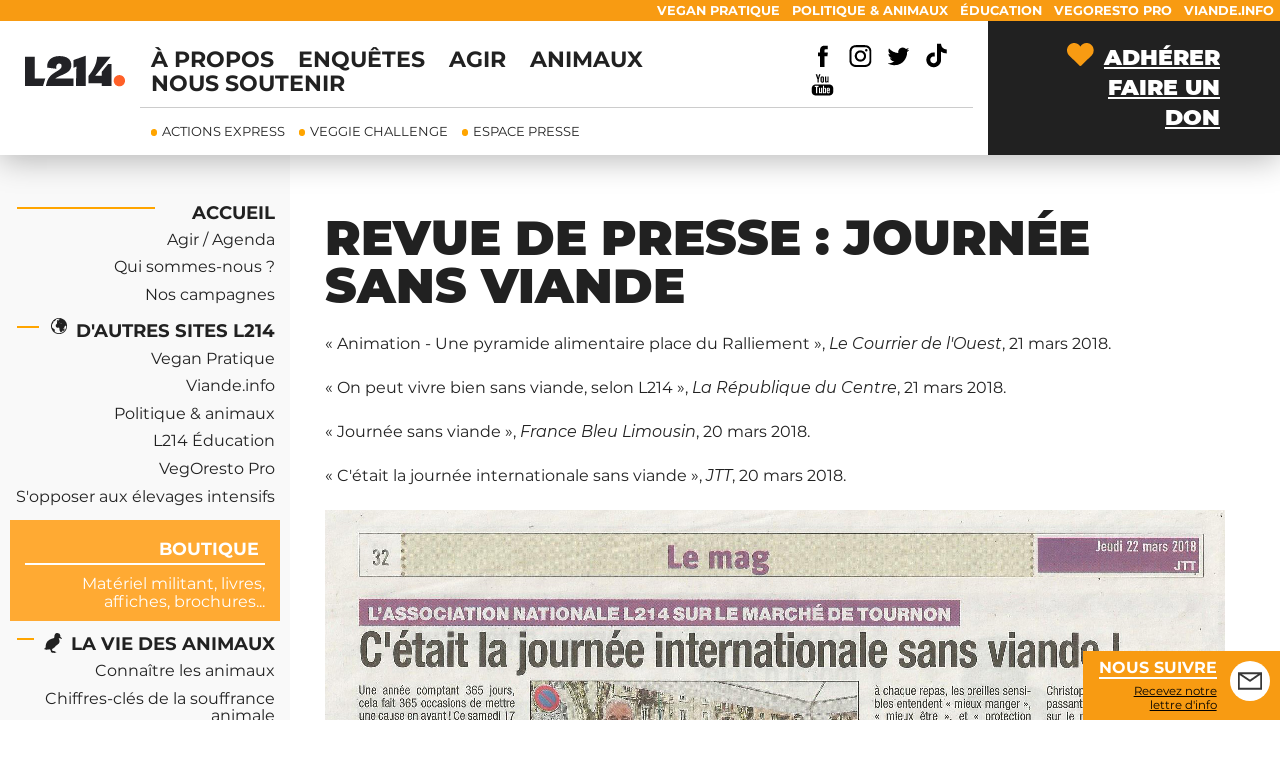

--- FILE ---
content_type: text/html; charset=utf-8
request_url: https://agenda.l214.com/revue-de-presse-journee-sans-viande
body_size: 7194
content:
<!DOCTYPE html PUBLIC "-//W3C//DTD XHTML+RDFa 1.0//EN" "http://www.w3.org/MarkUp/DTD/xhtml-rdfa-1.dtd">
<html xmlns="http://www.w3.org/1999/xhtml"  dir="ltr"
      xmlns:og="http://opengraphprotocol.org/schema/"
      xmlns:fb="http://ogp.me/ns/fb#"
      xml:lang="fr">
   <head>
                     <title>Revue de Presse : Journée sans viande | Éthique et animaux</title>
      
      <meta http-equiv="Content-Type" content="text/html; charset=utf-8" />
<link rel="shortcut icon" href="/sites/www.l214.com/fichiers/favicon.png" type="image/x-icon" />
<link rel="canonical" href="https://agenda.l214.com/revue-de-presse-journee-sans-viande" />
<meta http-equiv="Content-Type" content="text/html; charset=utf-8" />
<link rel="shortcut icon" href="/sites/www.l214.com/fichiers/favicon.png" type="image/x-icon" />
<link rel="canonical" href="https://agenda.l214.com/revue-de-presse-journee-sans-viande" />
<meta name="twitter:card" content="summary" />
<meta name="twitter:site" content="@L214" />
<meta name="twitter:image" content="https://visuels.l214.com/logos/L214/variations/logo-L214-ethique-et-animaux-carre-Facebook.png" />
<meta property="og:title" content="Revue de Presse : Journée sans viande" />
<meta property="og:description" content="« Animation - Une pyramide alimentaire place du Ralliement », Le Courrier de l'Ouest, 21 mars 2018.

« On peut vivre bien sans viande, selon L214 », " />

      <!-- Google Tag Manager -->
      <script>(function(w,d,s,l,i){w[l]=w[l]||[];w[l].push({'gtm.start':
      new Date().getTime(),event:'gtm.js'});var f=d.getElementsByTagName(s)[0],
      j=d.createElement(s),dl=l!='dataLayer'?'&l='+l:'';j.async=true;j.src=
      'https://www.googletagmanager.com/gtm.js?id='+i+dl;f.parentNode.insertBefore(j,f);
      })(window,document,'script','dataLayer','GTM-584F9MW');</script>
      <!-- End Google Tag Manager -->

      
            <meta name="viewport" content="width=device-width, initial-scale=1" />
   
      <link rel="alternate" type="application/rss+xml" title="Flux RSS de L214" href="https://www.l214.com/rss.xml" />

      <link type="text/css" rel="stylesheet" media="all" href="/sites/www.l214.com/fichiers/css/css_55139ec1972735a69269bc8b03f6df88.css" />
      <!--[if lte IE 7]>
      <link rel="stylesheet" type="text/css" media="screen" href="/sites/agenda.l214.com/themes/l214/css/style-ie.css" />
      <![endif]-->
      <!-- <link href="https://fonts.googleapis.com/css2?family=Montserrat:ital,wght@0,400;0,700;0,900;1,400;1,700&display=swap" rel="stylesheet"> -->
      <style>
/* cyrillic-ext */
@font-face { font-family: 'Montserrat';font-style: italic;font-weight: 400;font-display: swap;
  src: local('Montserrat Italic'), local('Montserrat-Italic'), url(https://fonts.gstatic.com/s/montserrat/v15/JTUQjIg1_i6t8kCHKm459WxRxC7mw9c.woff2) format('woff2');unicode-range: U+0460-052F, U+1C80-1C88, U+20B4, U+2DE0-2DFF, U+A640-A69F, U+FE2E-FE2F;}
/* cyrillic */
@font-face {font-family: 'Montserrat';font-style: italic;font-weight: 400;font-display: swap;
  src: local('Montserrat Italic'), local('Montserrat-Italic'), url(https://fonts.gstatic.com/s/montserrat/v15/JTUQjIg1_i6t8kCHKm459WxRzS7mw9c.woff2) format('woff2');unicode-range: U+0400-045F, U+0490-0491, U+04B0-04B1, U+2116;}
/* vietnamese */
@font-face {font-family: 'Montserrat';font-style: italic;font-weight: 400;font-display: swap;
  src: local('Montserrat Italic'), local('Montserrat-Italic'), url(https://fonts.gstatic.com/s/montserrat/v15/JTUQjIg1_i6t8kCHKm459WxRxi7mw9c.woff2) format('woff2');unicode-range: U+0102-0103, U+0110-0111, U+0128-0129, U+0168-0169, U+01A0-01A1, U+01AF-01B0, U+1EA0-1EF9, U+20AB;}
/* latin-ext */
@font-face {font-family: 'Montserrat';font-style: italic;font-weight: 400;font-display: swap;
  src: local('Montserrat Italic'), local('Montserrat-Italic'), url(https://fonts.gstatic.com/s/montserrat/v15/JTUQjIg1_i6t8kCHKm459WxRxy7mw9c.woff2) format('woff2');unicode-range: U+0100-024F, U+0259, U+1E00-1EFF, U+2020, U+20A0-20AB, U+20AD-20CF, U+2113, U+2C60-2C7F, U+A720-A7FF;}
/* latin */
@font-face {font-family: 'Montserrat';font-style: italic;font-weight: 400;font-display: swap;
  src: local('Montserrat Italic'), local('Montserrat-Italic'), url(https://fonts.gstatic.com/s/montserrat/v15/JTUQjIg1_i6t8kCHKm459WxRyS7m.woff2) format('woff2');unicode-range: U+0000-00FF, U+0131, U+0152-0153, U+02BB-02BC, U+02C6, U+02DA, U+02DC, U+2000-206F, U+2074, U+20AC, U+2122, U+2191, U+2193, U+2212, U+2215, U+FEFF, U+FFFD;}
/* cyrillic-ext */
@font-face {font-family: 'Montserrat';font-style: italic;font-weight: 700;font-display: swap;
  src: local('Montserrat Bold Italic'), local('Montserrat-BoldItalic'), url(https://fonts.gstatic.com/s/montserrat/v15/JTUPjIg1_i6t8kCHKm459WxZcgvz8fZwnCo.woff2) format('woff2');unicode-range: U+0460-052F, U+1C80-1C88, U+20B4, U+2DE0-2DFF, U+A640-A69F, U+FE2E-FE2F;}
/* cyrillic */
@font-face {font-family: 'Montserrat';font-style: italic;font-weight: 700;font-display: swap;
  src: local('Montserrat Bold Italic'), local('Montserrat-BoldItalic'), url(https://fonts.gstatic.com/s/montserrat/v15/JTUPjIg1_i6t8kCHKm459WxZcgvz-PZwnCo.woff2) format('woff2');unicode-range: U+0400-045F, U+0490-0491, U+04B0-04B1, U+2116;}
/* vietnamese */
@font-face {font-family: 'Montserrat';font-style: italic;font-weight: 700;font-display: swap;
  src: local('Montserrat Bold Italic'), local('Montserrat-BoldItalic'), url(https://fonts.gstatic.com/s/montserrat/v15/JTUPjIg1_i6t8kCHKm459WxZcgvz8_ZwnCo.woff2) format('woff2');unicode-range: U+0102-0103, U+0110-0111, U+0128-0129, U+0168-0169, U+01A0-01A1, U+01AF-01B0, U+1EA0-1EF9, U+20AB;}
/* latin-ext */
@font-face {font-family: 'Montserrat';font-style: italic;font-weight: 700;font-display: swap;
  src: local('Montserrat Bold Italic'), local('Montserrat-BoldItalic'), url(https://fonts.gstatic.com/s/montserrat/v15/JTUPjIg1_i6t8kCHKm459WxZcgvz8vZwnCo.woff2) format('woff2');unicode-range: U+0100-024F, U+0259, U+1E00-1EFF, U+2020, U+20A0-20AB, U+20AD-20CF, U+2113, U+2C60-2C7F, U+A720-A7FF;}
/* latin */
@font-face {font-family: 'Montserrat';font-style: italic;font-weight: 700;font-display: swap;
  src: local('Montserrat Bold Italic'), local('Montserrat-BoldItalic'), url(https://fonts.gstatic.com/s/montserrat/v15/JTUPjIg1_i6t8kCHKm459WxZcgvz_PZw.woff2) format('woff2');unicode-range: U+0000-00FF, U+0131, U+0152-0153, U+02BB-02BC, U+02C6, U+02DA, U+02DC, U+2000-206F, U+2074, U+20AC, U+2122, U+2191, U+2193, U+2212, U+2215, U+FEFF, U+FFFD;}
/* cyrillic-ext */
@font-face {font-family: 'Montserrat';font-style: normal;font-weight: 400;font-display: swap;
  src: local('Montserrat Regular'), local('Montserrat-Regular'), url(https://fonts.gstatic.com/s/montserrat/v15/JTUSjIg1_i6t8kCHKm459WRhyzbi.woff2) format('woff2');unicode-range: U+0460-052F, U+1C80-1C88, U+20B4, U+2DE0-2DFF, U+A640-A69F, U+FE2E-FE2F;}
/* cyrillic */
@font-face {font-family: 'Montserrat';font-style: normal;font-weight: 400;font-display: swap;
  src: local('Montserrat Regular'), local('Montserrat-Regular'), url(https://fonts.gstatic.com/s/montserrat/v15/JTUSjIg1_i6t8kCHKm459W1hyzbi.woff2) format('woff2');
  unicode-range: U+0400-045F, U+0490-0491, U+04B0-04B1, U+2116;}
/* vietnamese */
@font-face {font-family: 'Montserrat';font-style: normal;font-weight: 400;font-display: swap;
  src: local('Montserrat Regular'), local('Montserrat-Regular'), url(https://fonts.gstatic.com/s/montserrat/v15/JTUSjIg1_i6t8kCHKm459WZhyzbi.woff2) format('woff2');
  unicode-range: U+0102-0103, U+0110-0111, U+0128-0129, U+0168-0169, U+01A0-01A1, U+01AF-01B0, U+1EA0-1EF9, U+20AB;}
/* latin-ext */
@font-face {font-family: 'Montserrat';font-style: normal;font-weight: 400;font-display: swap;
  src: local('Montserrat Regular'), local('Montserrat-Regular'), url(https://fonts.gstatic.com/s/montserrat/v15/JTUSjIg1_i6t8kCHKm459Wdhyzbi.woff2) format('woff2');
  unicode-range: U+0100-024F, U+0259, U+1E00-1EFF, U+2020, U+20A0-20AB, U+20AD-20CF, U+2113, U+2C60-2C7F, U+A720-A7FF;}
/* latin */
@font-face {font-family: 'Montserrat';font-style: normal;font-weight: 400;font-display: swap;
  src: local('Montserrat Regular'), local('Montserrat-Regular'), url(https://fonts.gstatic.com/s/montserrat/v15/JTUSjIg1_i6t8kCHKm459Wlhyw.woff2) format('woff2');
  unicode-range: U+0000-00FF, U+0131, U+0152-0153, U+02BB-02BC, U+02C6, U+02DA, U+02DC, U+2000-206F, U+2074, U+20AC, U+2122, U+2191, U+2193, U+2212, U+2215, U+FEFF, U+FFFD;}
/* cyrillic-ext */
@font-face {font-family: 'Montserrat';font-style: normal;font-weight: 700;font-display: swap;
  src: local('Montserrat Bold'), local('Montserrat-Bold'), url(https://fonts.gstatic.com/s/montserrat/v15/JTURjIg1_i6t8kCHKm45_dJE3gTD_u50.woff2) format('woff2');
  unicode-range: U+0460-052F, U+1C80-1C88, U+20B4, U+2DE0-2DFF, U+A640-A69F, U+FE2E-FE2F;}
/* cyrillic */
@font-face {font-family: 'Montserrat';font-style: normal;font-weight: 700;font-display: swap;
  src: local('Montserrat Bold'), local('Montserrat-Bold'), url(https://fonts.gstatic.com/s/montserrat/v15/JTURjIg1_i6t8kCHKm45_dJE3g3D_u50.woff2) format('woff2');
  unicode-range: U+0400-045F, U+0490-0491, U+04B0-04B1, U+2116;}
/* vietnamese */
@font-face {font-family: 'Montserrat';font-style: normal;font-weight: 700;font-display: swap;
  src: local('Montserrat Bold'), local('Montserrat-Bold'), url(https://fonts.gstatic.com/s/montserrat/v15/JTURjIg1_i6t8kCHKm45_dJE3gbD_u50.woff2) format('woff2');
  unicode-range: U+0102-0103, U+0110-0111, U+0128-0129, U+0168-0169, U+01A0-01A1, U+01AF-01B0, U+1EA0-1EF9, U+20AB;}
/* latin-ext */
@font-face {font-family: 'Montserrat';font-style: normal;font-weight: 700;font-display: swap;
  src: local('Montserrat Bold'), local('Montserrat-Bold'), url(https://fonts.gstatic.com/s/montserrat/v15/JTURjIg1_i6t8kCHKm45_dJE3gfD_u50.woff2) format('woff2');
  unicode-range: U+0100-024F, U+0259, U+1E00-1EFF, U+2020, U+20A0-20AB, U+20AD-20CF, U+2113, U+2C60-2C7F, U+A720-A7FF;}
/* latin */
@font-face {font-family: 'Montserrat';font-style: normal;font-weight: 700;font-display: swap;
  src: local('Montserrat Bold'), local('Montserrat-Bold'), url(https://fonts.gstatic.com/s/montserrat/v15/JTURjIg1_i6t8kCHKm45_dJE3gnD_g.woff2) format('woff2');
  unicode-range: U+0000-00FF, U+0131, U+0152-0153, U+02BB-02BC, U+02C6, U+02DA, U+02DC, U+2000-206F, U+2074, U+20AC, U+2122, U+2191, U+2193, U+2212, U+2215, U+FEFF, U+FFFD;}
/* cyrillic-ext */
@font-face {font-family: 'Montserrat';font-style: normal;font-weight: 900;font-display: swap;
  src: local('Montserrat Black'), local('Montserrat-Black'), url(https://fonts.gstatic.com/s/montserrat/v15/JTURjIg1_i6t8kCHKm45_epG3gTD_u50.woff2) format('woff2');
  unicode-range: U+0460-052F, U+1C80-1C88, U+20B4, U+2DE0-2DFF, U+A640-A69F, U+FE2E-FE2F;}
/* cyrillic */
@font-face {font-family: 'Montserrat';font-style: normal;font-weight: 900;font-display: swap;
  src: local('Montserrat Black'), local('Montserrat-Black'), url(https://fonts.gstatic.com/s/montserrat/v15/JTURjIg1_i6t8kCHKm45_epG3g3D_u50.woff2) format('woff2');unicode-range: U+0400-045F, U+0490-0491, U+04B0-04B1, U+2116;}
/* vietnamese */
@font-face {font-family: 'Montserrat';font-style: normal;font-weight: 900;font-display: swap;
  src: local('Montserrat Black'), local('Montserrat-Black'), url(https://fonts.gstatic.com/s/montserrat/v15/JTURjIg1_i6t8kCHKm45_epG3gbD_u50.woff2) format('woff2');
  unicode-range: U+0102-0103, U+0110-0111, U+0128-0129, U+0168-0169, U+01A0-01A1, U+01AF-01B0, U+1EA0-1EF9, U+20AB;}
/* latin-ext */
@font-face {font-family: 'Montserrat';font-style: normal;font-weight: 900;font-display: swap;
  src: local('Montserrat Black'), local('Montserrat-Black'), url(https://fonts.gstatic.com/s/montserrat/v15/JTURjIg1_i6t8kCHKm45_epG3gfD_u50.woff2) format('woff2');unicode-range: U+0100-024F, U+0259, U+1E00-1EFF, U+2020, U+20A0-20AB, U+20AD-20CF, U+2113, U+2C60-2C7F, U+A720-A7FF;}
/* latin */
@font-face {font-family: 'Montserrat';font-style: normal;font-weight: 900;font-display: swap;
  src: local('Montserrat Black'), local('Montserrat-Black'), url(https://fonts.gstatic.com/s/montserrat/v15/JTURjIg1_i6t8kCHKm45_epG3gnD_g.woff2) format('woff2');
  unicode-range: U+0000-00FF, U+0131, U+0152-0153, U+02BB-02BC, U+02C6, U+02DA, U+02DC, U+2000-206F, U+2074, U+20AC, U+2122, U+2191, U+2193, U+2212, U+2215, U+FEFF, U+FFFD;}
      </style>
      <script src="/sites/www.l214.com/fichiers/js/js_467d63635b9e29915a9713dc4c166d8a.js"></script>
<script>
<!--//--><![CDATA[//><!--
jQuery.extend(Drupal.settings, { "basePath": "/", "is_front": false, "user_is_logged_in": false });
//--><!]]>
</script>

                     <script type="text/javascript">
            (function(i,s,o,g,r,a,m){i['GoogleAnalyticsObject']=r;i[r]=i[r]||function(){
            (i[r].q=i[r].q||[]).push(arguments)},i[r].l=1*new Date();a=s.createElement(o),
            m=s.getElementsByTagName(o)[0];a.async=1;a.src=g;m.parentNode.insertBefore(a,m)
            })(window,document,'script','//www.google-analytics.com/analytics.js','ga');
                        ga('create', 'UA-42252139-1', 'www.l214.com');
                        ga('send', 'pageview');
         </script>
      
   </head>

   <body id="haut" class="body-left not-front not-logged-in page-node node-type-page one-sidebar sidebar-left node-7721  term-12 published">

    <!-- Google Tag Manager (noscript) -->
    <noscript><iframe src="https://www.googletagmanager.com/ns.html?id=GTM-584F9MW"
    height="0" width="0" style="display:none;visibility:hidden"></iframe></noscript>
    <!-- End Google Tag Manager (noscript) -->

   <div id="fb-root"></div>
   <script type="text/javascript">(function(d, s, id) {
   var js, fjs = d.getElementsByTagName(s)[0];
   if (d.getElementById(id)) return;
   js = d.createElement(s); js.id = id;
   js.src = "//connect.facebook.net/fr_FR/all.js#xfbml=1";
   fjs.parentNode.insertBefore(js, fjs);
   }(document, 'script', 'facebook-jssdk'));</script>

   <!--[if IE 6]> <div id="ie6"> <![endif]-->
   <!--[if IE 8]> <div id="ie8"> <![endif]-->
   <!--[if IE 11]> <div id="ie11"> <![endif]-->

   <div id="tout">

   <div class="header">

   <div id="block-menu-menu-menu-du-haut" class="block block-menu">
         <div class="content"><ul class="menu"><li class="leaf first"><a href="https://www.viande.info/" title="L&#039;impact de la viande sur les humains, les animaux et l&#039;environnement">Viande.info</a></li>
<li class="leaf"><a href="https://pro.vegoresto.fr/" title="">VegOresto Pro</a></li>
<li class="leaf"><a href="https://education.l214.com/" title="">Éducation</a></li>
<li class="leaf"><a href="https://politique-animaux.fr" title="">Politique &amp; Animaux</a></li>
<li class="leaf last"><a href="https://vegan-pratique.fr" title="">Vegan Pratique</a></li>
</ul></div>
</div>


   <div class="bandeau">
      <a id="logo" href="/">
      <img src="https://visuels.l214.com/logos/L214/2024/logo-l214.svg" alt="L214 Protection Animale" width="130" height="130" />
      </a>
      
            
               <a id="bouton-menu" href="#"><img src="https://visuels.l214.com/sites/www.l214.com/2019/refonte/icon/icon-menu.svg" alt="Menu" /></a>
      
         <div class="header-menu">
         <div class="header-first-line">
            <div id="block-menu-menu-primary-menu" class="block block-menu">
         <div class="content"><ul class="menu"><li class="leaf first"><a href="https://www.l214.com/qui-sommes-nous/en-bref/" title="">À propos</a></li>
<li class="leaf"><a href="https://www.l214.com/enquetes/videos/" title="">Enquêtes</a></li>
<li class="leaf"><a href="https://www.l214.com/agir/pour-les-animaux/" title="">Agir</a></li>
<li class="leaf"><a href="https://www.l214.com/animaux/elevage-transport-abattage-peche/" title="">Animaux</a></li>
<li class="leaf last"><a href="https://www.l214.com/agir/nous-soutenir/" title="">Nous soutenir</a></li>
</ul></div>
</div>

            <ul class="header-rs">
               <li>
                  <a href="https://fr-fr.facebook.com/l214.animaux/" target="_blank">
                     <img src="https://visuels.l214.com/sites/www.l214.com/2018/theme-site/icon/facebook.svg" alt="Facebook">
                  </a>
               </li>
               <li>
                  <a href="https://www.instagram.com/association_l214/" target="_blank"><img src="https://visuels.l214.com/sites/www.l214.com/2018/theme-site/icon/instagram.svg" alt="Instagram"></a>
               </li>
                <li>
                  <a href="https://twitter.com/L214" target="_blank"><img src="https://visuels.l214.com/sites/www.l214.com/2018/theme-site/icon/twitter.svg" alt="Twitter"></a>
               </li>
                <li>
                  <a href="https://www.tiktok.com/@association.l214" target="_blank"><img src="https://visuels.l214.com/sites/www.l214.com/2018/theme-site/icon/logo-tiktok.svg" alt="TikTok"></a>
               </li>
               <li>
                  <a href="https://www.youtube.com/user/AssociationL214" target="_blank"><img src="https://visuels.l214.com/sites/www.l214.com/2018/theme-site/icon/youtube.svg" alt="Youtube"></a>
               </li>
            </ul>
         </div>
         <div class="header-second-line">
            <div id="block-menu-menu-secondary-menu" class="block block-menu">
         <div class="content"><ul class="menu"><li class="leaf first"><a href="https://www.l214.com/agir/actions-express-pour-les-animaux/" title="">Actions Express</a></li>
<li class="leaf"><a href="https://vegan-pratique.fr/veggie-challenge/" title="Goûtez à un monde meilleur !">Veggie Challenge</a></li>
<li class="leaf last"><a href="https://www.l214.com/communications/espace-presse/" title="">Espace presse</a></li>
</ul></div>
</div>

         </div>
         </div>
      <div>  
         <ul class="header-links">
            <li>
               <a class="texte-item" href="https://adhesion.l214.com/?utm_source=L214.com&amp;utm_medium=referral&amp;utm_campaign=L214.com&amp;utm_content=lien-header-don" title="Nous rejoindre !">
                  <img src="https://visuels.l214.com/sites/www.l214.com/2018/theme-site/icon-heart.svg" alt="coeur" /><span>Adhérer</span>
               </a>
            </li>

            <li>
               <a class="texte-item" href="https://don.l214.com/?utm_source=L214.com&amp;utm_medium=referral&amp;utm_campaign=L214.com&amp;utm_content=lien-header-don" target="_blank" title="Soutenir notre travail avec un don">
                  Faire un don
               </a>
            </li>
         </ul>
      </div>
   </div>
   <ul class="mobile-submenu">
      <li><a href="https://don.l214.com/?utm_source=L214.com&amp;utm_medium=referral&amp;utm_campaign=L214.com&amp;utm_content=lien-header-don" target="_blank">Faire un don</a></li>
      <li><a href="/presse/espace">Espace presse</a></li>
   </ul>
         </div>

   
   

   <div class="container clear-block container-wrapper">

               <div id="sidebar-left" class="sidebar"><div id="block-menu-menu-actualit--" class="block block-menu">
         <div class="content"><ul class="menu"><li class="leaf first"><a href="/" title="">Accueil</a></li>
<li class="collapsed"><a href="https://www.l214.com/agir/pour-les-animaux/" title="Agir pour protéger les animaux">Agir / Agenda</a></li>
<li class="leaf"><a href="https://www.l214.com/qui-sommes-nous/en-bref/" title="Qui sommes-nous ?">Qui sommes-nous ?</a></li>
<li class="collapsed last"><a href="https://www.l214.com/animaux/nos-campagnes-pour-les-animaux/" title="Ce que nous faisons pour les animaux">Nos campagnes</a></li>
</ul></div>
</div>

<div id="block-menu-menu-autres-sites-de-l214" class="block block-menu">
         <div class="content"><ul class="menu"><li class="leaf first"><a href="/node/683/" title="">D'autres sites L214</a></li>
<li class="leaf"><a href="https://vegan-pratique.fr" title="">Vegan Pratique</a></li>
<li class="leaf"><a href="http://www.viande.info/" title="L&#039;impact de la production et de la consommation de produits animaux (éthique, environnement, santé)">Viande.info</a></li>
<li class="leaf"><a href="http://www.politique-animaux.fr/" title="Pour ne rien rater de ce que font les politiciens français au sujet des animaux.">Politique &amp; animaux</a></li>
<li class="leaf"><a href="https://education.l214.com" title="">L214 Éducation</a></li>
<li class="leaf"><a href="https://pro.vegoresto.fr/" title="">VegOresto Pro</a></li>
<li class="leaf last"><a href="https://www.l214.com/agir/localement-contre-les-projets-delevages-intensifs/" title=""> S'opposer aux élevages intensifs</a></li>
</ul></div>
</div>

<div id="block-block-18" class="block block-block">
         <div class="content">
<a class="boutique" style="background-image:none;" href="https://boutique.l214.com">
<span>BOUTIQUE</span>
Matériel militant, livres, affiches, brochures...
</a></div>
</div>

<div id="block-menu-menu-dossiers" class="block block-menu">
         <div class="content"><ul class="menu"><li class="leaf first"><a href="https://www.l214.com/animaux/elevage-transport-abattage-peche/" title="">La vie des animaux</a></li>
<li class="leaf"><a href="/ethologie" title="Tout sur le comportement des animaux">Connaître les animaux</a></li>
<li class="leaf"><a href="https://www.l214.com/animaux/chiffres-cles/elevage/" title="">Chiffres-clés de la souffrance animale</a></li>
<li class="collapsed"><a href="https://www.l214.com/animaux/poulets/la-vie-des-poulets-de-chair/" title="">Poulets</a></li>
<li class="collapsed"><a href="https://www.l214.com/animaux/poules-pondeuses/oeufs-et-poules-pondeuses/" title="">Poules pondeuses</a></li>
<li class="leaf"><a href="/canards-foie-gras-gavage" title="">Canards à foie gras</a></li>
<li class="collapsed"><a href="https://www.l214.com/animaux/lapins/vie-de-lapin/" title="">Lapins</a></li>
<li class="collapsed"><a href="https://www.l214.com/animaux/cochons/la-vie-des-cochons-na-rien-de-rose/" title="">Cochons</a></li>
<li class="collapsed"><a href="https://www.l214.com/animaux/vaches/veaux-vaches-et-produits-laitiers/" title="Vaches">Vaches et veaux laitiers</a></li>
<li class="collapsed"><a href="https://www.l214.com/moutons/moutons-brebis-agneaux/" title="">Moutons</a></li>
<li class="collapsed"><a href="https://www.l214.com/animaux/chevaux/le-calvaire-des-chevaux/" title="Chevaux">Chevaux</a></li>
<li class="collapsed"><a href="https://www.l214.com/animaux/poissons/la-vie-des-poissons/" title="">Poissons</a></li>
<li class="leaf"><a href="https://www.l214.com/animaux/transport/" title="Transport">Transport</a></li>
<li class="collapsed last"><a href="https://www.l214.com/animaux/abattage/abattage-des-animaux/" title="L&#039;abattage des animaux">Abattage</a></li>
</ul></div>
</div>

<div id="block-menu-menu-galeries" class="block block-menu">
         <div class="content"><ul class="menu"><li class="leaf first"><a href="https://www.l214.com/enquetes/videos/" title="">Enquêtes</a></li>
<li class="leaf"><a href="http://animaux.l214.com" title="">Photos</a></li>
<li class="leaf"><a href="https://www.l214.com/enquetes/videos/" title="">Vidéos</a></li>
<li class="leaf"><a href="/les-rapports-denquete-de-l214" title="">Rapports</a></li>
<li class="leaf last"><a href="/petitions-protection-animale" title="">Pétitions</a></li>
</ul></div>
</div>

</div>
            <div class="content-wrapper">
         
                                    <div class="page ">
         
            
            
                           <div class="title-page">
                  <h1 class="title">Revue de Presse : Journée sans viande</h1>
               </div>
                        
            
            
            
            <div id="node-7721" class="node node-page">

      
         

<div class="content"><p>«&nbsp;Animation - Une pyramide alimentaire place du Ralliement&nbsp;», <em>Le Courrier de l'Ouest</em>, 21 mars&nbsp;2018.</p>
<p>«&nbsp;On peut vivre bien sans viande, selon L214&nbsp;», <em>La République du Centre</em>, 21 mars&nbsp;2018.</p>
<p>«&nbsp;Journée sans viande&nbsp;», <em>France Bleu Limousin</em>, 20 mars&nbsp;2018.</p>
<p>«&nbsp;C'était la journée internationale sans viande&nbsp;», <em>JTT</em>, 20 mars&nbsp;2018.</p>
<p><img style="border:none;" src="https://visuels.l214.com/sites/www.l214.com/2018/pages/revue-de-presse/20180322-JTT-journee-sans-viande.jpg" width="900" height="539" alt="" /></p>
<p>«&nbsp;Manger mais se passer de viande&nbsp;», <em>Courrier Picard</em>, 20 mars&nbsp;2018.</p>
<p><img style="border:none;" src="https://visuels.l214.com/sites/www.l214.com/2018/pages/revue-de-presse/Courrier-Picard-edition-Oise-200318-manger-mieux.jpg" width="1440" height="1080" alt="" /></p>
<p>«&nbsp;Une autre façon de manger&nbsp;», <em>L'Échos</em>, 20 mars&nbsp;2018.</p>
<p><img style="border:none;" src="https://visuels.l214.com/sites/www.l214.com/2018/pages/revue-de-presse/20180319-lecho-190318-Journee-sans-viande-mars2018.jpg" width="720" height="960" alt="" /></p>
<p>«&nbsp;L214 se mobilise dans le cadre de la Journée sans viande&nbsp;», <em>L'écho Républicain</em>, 19 mars&nbsp;2018.</p>
<p>«&nbsp;<a href="http://www.letelegramme.fr/morbihan/lorient/l214-action-pour-une-journee-sans-viande-19-03-2018-11891881.php">L214.Action pour une journée sans viande</a>&nbsp;», <em>Le Télégramme</em>, 19 mars&nbsp;2018.</p>
<p>«&nbsp;<a href="https://www.ladepeche.fr/article/2018/03/19/2762529-la-journee-sans-viande-des-vegans.html">La journée sans viande des vegans</a>&nbsp;», <em>La Dépêche</em>, 18 mars&nbsp;2018.</p>
<p>«&nbsp;Sensibilisation à la journée sans viande par L214&nbsp;», <em>La Provence</em>, 17 mars&nbsp;2018.</p>
<p>«&nbsp;La viande se heurte à une pyramide 100 % végétale&nbsp;», <em>La Provence</em>, 17 mars&nbsp;2018.</p>
<blockquote><p>À l'occasion de la 34e édition de la Journée sans viande, l'association L214 organise une opération de sensibilisation du public, de 11 h 30 à 17 h 30, sur le Vieux-Port, autour d'une pyramide entièrement constituée de produits alimentaires de nature végétale.
</p></blockquote>
<p>«&nbsp;<a href="https://intensite.net/2009/actu2018/chartres-une-journee-pour-se-liberer-de-la-viande-272117">CHARTRES - Une journée pour se libérer de la viande</a>&nbsp;», <em>Intensité</em>, 17 mars&nbsp;2018.</p>
<p>«&nbsp;<a href="http://www.nice-premium.com/associations,73/et-si-on-se-liberait-de-la-viande,23183.html">L214 : et si on se libérait de la viande? </a>&nbsp;», <em>Nice Premium</em>, 17 mars&nbsp;2018.</p>
<p>«&nbsp;<a href="http://www.leparisien.fr/oise-60/beauvais-une-journee-sans-viande-avec-l-association-l214-17-03-2018-7614048.php">Beauvais : une journée sans viande avec l’association L214</a>&nbsp;», <em>Le Parisien</em>, 17 mars&nbsp;2018.</p>
<p>«&nbsp;<a href="http://saintdieinfo.fr/2018/03/l214-adae-sensibilisent-passants-de-rue-thiers-aux-alternatives-a-viande/">L214 et ADAE sensibilisent les passants de la rue Thiers aux alternatives à la viande</a>&nbsp;», <em>La Dépêche</em>, 17 mars&nbsp;2018.</p>
<p>«&nbsp;<a href="http://www.varmatin.com/vie-locale/loperation-une-journee-sans-viande-se-tiendra-ce-samedi-dans-deux-communes-varoises-215729">L'opération "une journée sans viande" se tiendra ce samedi dans deux communes varoises</a>&nbsp;», <em>Var Matin</em>, 16 mars&nbsp;2018.</p>
<p>«&nbsp;<a href="http://www.pressnut.com/2018/03/16/si-on-se-liberait-de-viande/">Et si on se libérait de la viande? </a>&nbsp;», <em>Press Nut</em>, 16 mars&nbsp;2018.</p>
<p>«&nbsp;<a href="https://actu.fr/occitanie/toulouse_31555/toulouse-une-pyramide-alimentaire-promouvoir-gastronomie-vegan_15925926.html">Toulouse. Une pyramide alimentaire pour promouvoir la gastronomie vegan</a>&nbsp;», <em>Actu</em>, 16 mars&nbsp;2018.</p>
<p>«&nbsp;<a href="http://www.infos-dijon.com/news/dijon/dijon/dijon-et-si-on-se-liberait-de-la-viande-au-jardin-darcy-le-17-mars.html">DIJON : «Et si on se libérait de la viande ?», au Jardin Darcy le 17 mars</a>&nbsp;», <em>Dijon</em>, 15 mars&nbsp;2018.</p>
<p>«&nbsp;<a href="http://www.magcentre.fr/150008-blois-le-17-mars-journee-sans-viande/">Blois : le 17 mars, journée sans viande</a>&nbsp;», <em>Mag Centre</em>, 14 mars&nbsp;2018.</p>
<p>«&nbsp;<a href="http://k6fm.com/news/l-association-l214-propose-une-nouvelle-journee-sans-viande-ce-samedi-a-dijon-31134">L’association L214 propose une nouvelle journée sans viande ce samedi à Dijon</a>&nbsp;», <em>K6FM</em>, 14 mars&nbsp;2018.</p>
</div>



   


   

   
   
   <div class="clear"></div>

   
</div>

                           <div class="breadcrumb"><div class="breadcrumb"><a href="/">Accueil</a></div></div>
                     </div>



      </div>

            </div>

   </div> 
   <div class="footer">
               <div id="block-block-15" class="block block-block">
         <div class="content"><table style="width:100%;">
<tr>
  <td style="text-align:center;">
<form id="rg1" class="recherche-google" method="get" action="/recherche">
   <div>
      <input type="text" id="quoi" name="r" value="" size="18" maxlength="32" />
      <button type="submit" name="s" value="clicked">
        <img style="border:none;" src="https://visuels.l214.com/sites/www.politique-animaux.fr/blocs/recherche/icon-recherche-light.png" width="13" height="13" alt="Rechercher" />
      </button>
   </div>  
</form>
  </td>
</tr>
</table></div>
</div>

<div id="block-menu-menu-campagnes-l214" class="block block-menu">
            <div class="title">Autres sites de L214</div>
      <div class="content"><ul class="menu"><li class="leaf first"><a href="https://boutique.l214.com/" title="">Boutique L214</a></li>
<li class="leaf"><a href="https://vegan-pratique.fr/" title="">Vegan Pratique</a></li>
<li class="leaf"><a href="https://vegoresto.fr/" title="">VegOresto</a></li>
<li class="leaf"><a href="https://pro.vegoresto.fr/" title="">Vegoresto Pro</a></li>
<li class="leaf"><a href="https://education.l214.com" title="">L214 Éducation</a></li>
<li class="leaf"><a href="https://www.politique-animaux.fr/" title="">Politique &amp; animaux</a></li>
<li class="leaf"><a href="https://www.viande.info/" title="">Viande.info</a></li>
<li class="leaf"><a href="https://fermons-les-abattoirs.org/" title="">Fermons les abattoirs</a></li>
<li class="leaf last"><a href="https://abolir-la-viande.org/" title="">Abolir la viande</a></li>
</ul></div>
</div>

<div id="block-menu-menu-changer-agir" class="block block-menu">
            <div class="title">Changer / Agir</div>
      <div class="content"><ul class="menu"><li class="leaf first"><a href="https://www.l214.com/agir/selection-actions-pour-les-animaux/" title="">Sélection d'actions pour les animaux</a></li>
<li class="leaf"><a href="https://www.l214.com/agir/sur-soi-et-ses-proches/" title="">Agir sur soi et ses proches</a></li>
<li class="leaf"><a href="https://www.l214.com/agir/sur-alimentation/" title="">Agir sur l'alimentation</a></li>
<li class="leaf"><a href="https://www.l214.com/agir/aupres-des-entreprises/" title="">Agir auprès des entreprises</a></li>
<li class="leaf"><a href="https://www.l214.com/agir/sur-les-pouvoirs-public/" title="">Agir auprès des élus</a></li>
<li class="leaf"><a href="https://www.l214.com/agir/aupres-de-jeunes/" title="">Agir auprès des jeunes</a></li>
<li class="leaf"><a href="https://vegan-pratique.fr/" title="">Devenir végétarien, vegan</a></li>
<li class="leaf"><a href="/agenda-evenement-animaux" title="">Agenda des actions</a></li>
<li class="leaf"><a href="https://www.l214.com/proposez-vos-competences" title="">Proposer vos compétences</a></li>
<li class="leaf last"><a href="https://www.l214.com/nous-rejoindre/offres-d-emploi/" title="Offres d&#039;emploi">Travailler pour L214</a></li>
</ul></div>
</div>

<div id="block-menu-menu-soutenir-rejoindre-l214" class="block block-menu">
            <div class="title">Soutenir / Rejoindre L214</div>
      <div class="content"><ul class="menu"><li class="leaf first"><a href="https://adhesion.l214.com/?utm_source=L214.com&amp;utm_medium=referral&amp;utm_campaign=L214.com&amp;utm_content=lien-footer-don" title="">Devenir membre / adhérer</a></li>
<li class="leaf"><a href="https://don.l214.com/?utm_source=L214.com&amp;utm_medium=referral&amp;utm_campaign=L214.com&amp;utm_content=lien-footer-don" title="">Faire un don</a></li>
<li class="leaf last"><a href="https://www.l214.com/agir/fonds-dotation/legs-testament/" title="">Soutenir par un legs</a></li>
</ul></div>
</div>

<div id="block-menu-menu-bas-du-bas" class="block block-menu">
         <div class="content"><ul class="menu"><li class="leaf first"><a href="https://www.l214.com/rss.xml" title="">Flux RSS</a></li>
<li class="leaf"><a href="/mentions-legales" title="Mentions légales">Mentions légales</a></li>
<li class="leaf"><a href="https://www.l214.com/qui-sommes-nous/politique-de-confidentialite/" title="">Politique de confidentialité</a></li>
<li class="leaf last"><a href="/contact" title="">Contact</a></li>
</ul></div>
</div>

<div id="block-block-42" class="block block-block">
         <div class="content"><div style="text-align:center;">
  <a class="lien-gestion-cookies" href="javascript:window.Sddan.cmp.displayUI();">Gestion des cookies</a>
</div></div>
</div>

         </div>

   
   <!--[if IE6]> </div> <![endif]-->
   <!--[if IE8]> </div> <![endif]-->
   <!--[if IE11]> </div> <![endif]-->

   <div>
      <a id="inscription-lettre-info" href="https://l214.com/nous-rejoindre/newsletter/">
      <img src="https://visuels.l214.com/sites/www.l214.com/2018/imgs/icon-mail.svg" width="40" height="40" alt="Pictogramme : lettre protection animale"/>
         <strong>Nous suivre</strong><br /> <span>Recevez&nbsp;notre lettre&nbsp;d'info</span>
      </a>
   </div>

      
      <script defer src="https://static.cloudflareinsights.com/beacon.min.js/vcd15cbe7772f49c399c6a5babf22c1241717689176015" integrity="sha512-ZpsOmlRQV6y907TI0dKBHq9Md29nnaEIPlkf84rnaERnq6zvWvPUqr2ft8M1aS28oN72PdrCzSjY4U6VaAw1EQ==" data-cf-beacon='{"version":"2024.11.0","token":"7679c5787e914a1a8220a083ce1b47cc","server_timing":{"name":{"cfCacheStatus":true,"cfEdge":true,"cfExtPri":true,"cfL4":true,"cfOrigin":true,"cfSpeedBrain":true},"location_startswith":null}}' crossorigin="anonymous"></script>
</body>
</html>


--- FILE ---
content_type: image/svg+xml
request_url: https://visuels.l214.com/sites/www.l214.com/2019/refonte/icon/icon-eye.svg
body_size: 128
content:
<?xml version="1.0" encoding="UTF-8"?>
<svg width="20px" height="15px" viewBox="0 0 20 15" version="1.1" xmlns="http://www.w3.org/2000/svg" xmlns:xlink="http://www.w3.org/1999/xlink">
    <!-- Generator: Sketch 52.6 (67491) - http://www.bohemiancoding.com/sketch -->
    <title>Shape</title>
    <desc>Created with Sketch.</desc>
    <g id="Symbols" stroke="none" stroke-width="1" fill="none" fill-rule="evenodd">
        <g id="Label" transform="translate(-11.000000, -15.000000)" fill="#212121" fill-rule="nonzero">
            <g id="if_view_126581" transform="translate(11.000000, 15.000000)">
                <path d="M10,5 C10,6.38 8.88,7.5 7.5,7.5 C7.5,8.88 8.62,10 10,10 C11.38,10 12.5,8.88 12.5,7.5 C12.5,6.12 11.38,5 10,5 Z M10,0 C4.8725,0 0,5.81 0,7.5 C0,9.19 4.8725,15 10,15 C15.1275,15 20,9.19 20,7.5 C20,5.81 15.1275,0 10,0 Z M10,12.5 C7.23875,12.5 5,10.26125 5,7.5 C5,4.73875 7.23875,2.5 10,2.5 C12.76125,2.5 15,4.73875 15,7.5 C15,10.26125 12.76125,12.5 10,12.5 Z" id="Shape"></path>
            </g>
        </g>
    </g>
</svg>

--- FILE ---
content_type: image/svg+xml
request_url: https://visuels.l214.com/sites/www.l214.com/2018/theme-site/icon-heart.svg
body_size: 96
content:
<?xml version="1.0" encoding="UTF-8"?>
<svg width="141px" height="119px" viewBox="0 0 141 119" version="1.1" xmlns="http://www.w3.org/2000/svg" xmlns:xlink="http://www.w3.org/1999/xlink">
    <!-- Generator: Sketch 52.5 (67469) - http://www.bohemiancoding.com/sketch -->
    <title>Path</title>
    <desc>Created with Sketch.</desc>
    <g id="Page-1" stroke="none" stroke-width="1" fill="none" fill-rule="evenodd">
        <path d="M140.314,37.654 C140.314,16.858 123.402,0 102.537,0 C88.793,0 76.767,7.317 70.158,18.255 C63.549,7.317 51.521,0 37.777,0 C16.912,0 0,16.858 0,37.654 C0,48.475 4.588,58.224 11.922,65.092 L11.912,65.092 L65.996,116.676 C66.988,117.864 68.476,118.621 70.144,118.621 C71.689,118.621 73.08,117.968 74.064,116.925 L128.41,65.092 L128.394,65.092 C135.729,58.225 140.314,48.476 140.314,37.654" id="Path" fill="#F89B12"></path>
    </g>
</svg>